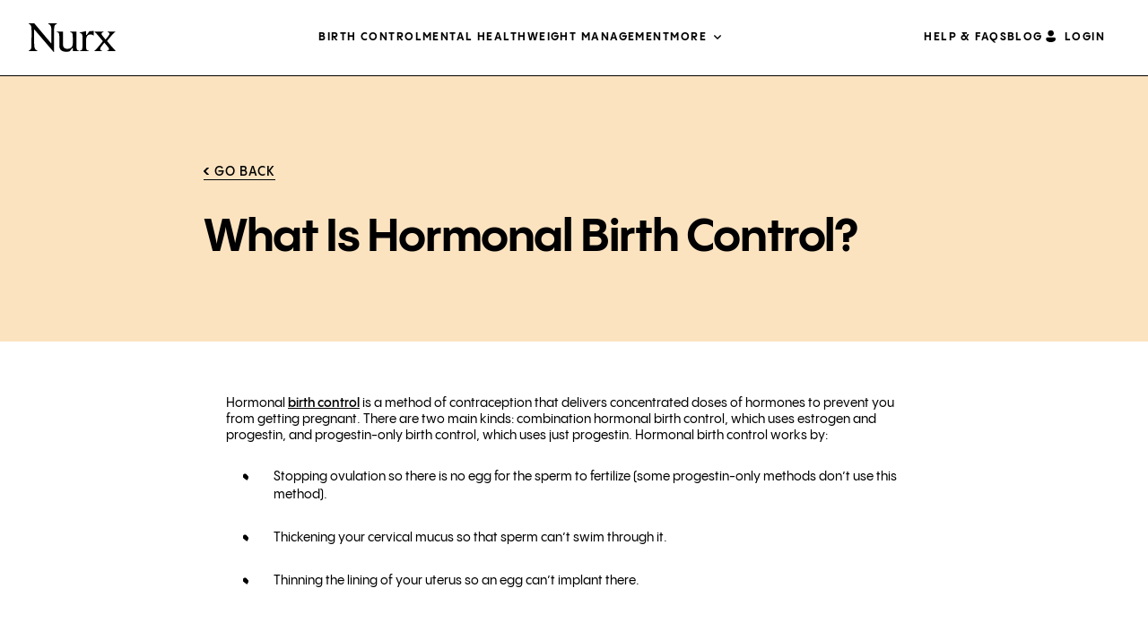

--- FILE ---
content_type: text/html; charset=UTF-8
request_url: https://www.nurx.com/what-is-hormonal-birth-control/
body_size: 11576
content:

<!DOCTYPE html>
<html class="no-js no-svg" lang="en-US">
  <head>
    <meta http-equiv="Content-Type" content="text/html; charset=UTF-8" />
    <meta name="viewport" content="width=device-width, height=device-height, initial-scale=1.0, viewport-fit=cover">
    <meta charset="UTF-8" />

        <meta name="google-site-verification" content="7jIW7yKdK6pIHgq1Fkd8wIf7UgbMEqjHXwmvUVC6UI0" />
    <meta name="p:domain_verify" content="120ae575bac7b752400d1951196028df" />
    
        <link rel="preconnect" href="https://nurx-www.imgix.net">
    <link rel="preload" href="https://cdn.optimizely.com/js/10304029299.js" as="script">
    <link rel="preload" href="https://www.nurx.com/wp-content/themes/nurx-theme-lazyload/dist/assets/main-0eae65132f.min.css" as="style">
<link rel="preload" href="https://www.nurx.com/wp-content/themes/nurx-theme-lazyload/dist/assets/style-home-page-384a193d64.min.css" as="style">
<link rel="preload" href="https://www.nurx.com/wp-content/themes/nurx-theme-lazyload/dist/assets/sync_head-e2a316aaf0.min.js" as="script">
<link rel="preload" href="https://www.nurx.com/wp-content/themes/nurx-theme-lazyload/dist/assets/sync-1b12e78a57.min.js" as="script">
<link rel="preload" href="https://www.nurx.com/wp-content/themes/nurx-theme-lazyload/dist/assets/defer-fe9b8bca9f.min.js" as="script">
<link rel="preload" href="https://www.nurx.com/wp-content/themes/nurx-theme-lazyload/dist/assets/am-0424aa450d.min.js" as="script">
<link rel="preload" href="https://cmp.osano.com/16A3avTedbMIi2JlW/2fa6dd24-976c-4b93-9047-136aed7a332f/osano.js" as="script">
<link rel="preload" href="https://d3ufb5q76krgse.cloudfront.net/static/js/freshpaint.js" as="script">
<link rel="preload" href="https://d3ufb5q76krgse.cloudfront.net/static/js/integrations.js" as="script">
<link rel="preload" href="/wp-content/plugins/gtranslate/js/dwf.js?ver=6.7.1" as="script">
<link rel="preload" href="https://www.nurx.com/wp-content/themes/nurx-theme-lazyload/dist/fonts/icomoon.ttf?9h97p6" as="font" crossorigin>
<link rel="preload" href="https://www.nurx.com/wp-content/themes/nurx-theme-lazyload/dist/fonts/mabry-light-pro.woff2" as="font" crossorigin>
<link rel="preload" href="https://www.nurx.com/wp-content/themes/nurx-theme-lazyload/dist/fonts/mabry-regular-pro.woff2" as="font" crossorigin>
<link rel="preload" href="https://www.nurx.com/wp-content/themes/nurx-theme-lazyload/dist/fonts/yotpo-widget-font.woff" as="font" crossorigin>
<link rel="preload" href="https://www.nurx.com/wp-content/themes/nurx-theme-lazyload/dist/fonts/panagram-sans/PPPangramSans-Bold.woff2" as="font" crossorigin>
<link rel="preload" href="https://www.nurx.com/wp-content/themes/nurx-theme-lazyload/dist/fonts/panagram-sans/PPPangramSans-BoldItalic.woff2" as="font" crossorigin>
<link rel="preload" href="https://www.nurx.com/wp-content/themes/nurx-theme-lazyload/dist/fonts/panagram-sans/PPPangramSans-Semibold.woff2" as="font" crossorigin>
<link rel="preload" href="https://www.nurx.com/wp-content/themes/nurx-theme-lazyload/dist/fonts/panagram-sans/PPPangramSans-Medium.woff2" as="font" crossorigin>
<link rel="preload" href="https://www.nurx.com/wp-content/themes/nurx-theme-lazyload/dist/fonts/panagram-sans/PPPangramSans-MediumItalic.woff2" as="font" crossorigin>
<link rel="preload" href="https://www.nurx.com/wp-content/themes/nurx-theme-lazyload/dist/fonts/panagram-sans/PPPangramSans-Regular.woff2" as="font" crossorigin>
<link rel="preload" href="https://www.nurx.com/wp-content/themes/nurx-theme-lazyload/dist/fonts/panagram-sans/PPPangramSans-RegularItalic.woff2" as="font" crossorigin>
<link rel="preload" href="https://www.nurx.com/wp-content/themes/nurx-theme-lazyload/dist/fonts/panagram-sans/PPPangramSans-Light.woff2" as="font" crossorigin>
<link rel="preload" href="https://www.nurx.com/wp-content/themes/nurx-theme-lazyload/dist/fonts/panagram-sans/PPPangramSans-LightItalic.woff2" as="font" crossorigin>
<link rel="preload" href="https://www.nurx.com/wp-content/themes/nurx-theme-lazyload/dist/fonts/apercu/apercu-mono-bold-pro.woff2" as="font" crossorigin>

    
        <link rel="author" href="https://www.nurx.com/wp-content/themes/nurx-theme-lazyload/humans.txt" />
    <link rel="pingback" href="https://www.nurx.com/xmlrpc.php" />
    <link rel="profile" href="http://gmpg.org/xfn/11">

        <meta property="og:site_name" content="Nurx">
    <meta property="og:image" content="https://www.nurx.com/wp-content/themes/nurx-theme-lazyload/images/Nurx_App_OpenGraph_1200x630.jpg">
    <meta property="og:title" content="Nurx&trade; Healthcare from Home">
    <meta property="og:description" content="Convenient and affordable prescriptions and tests delivered with free shipping.">
    <meta property="og:url" content="https://www.nurx.com">
    <meta property="og:type" content="website">

        <link rel="apple-touch-icon" href="https://www.nurx.com/wp-content/themes/nurx-theme-lazyload/favicon/nurx.png">
    <link rel="apple-touch-icon" sizes="57x57" href="https://www.nurx.com/wp-content/themes/nurx-theme-lazyload/favicon/nurx-57x57.png">
    <link rel="apple-touch-icon" sizes="72x72" href="https://www.nurx.com/wp-content/themes/nurx-theme-lazyload/favicon/nurx-72x72.png">
    <link rel="apple-touch-icon" sizes="76x76" href="https://www.nurx.com/wp-content/themes/nurx-theme-lazyload/favicon/nurx-76x76.png">
    <link rel="apple-touch-icon" sizes="114x114" href="https://www.nurx.com/wp-content/themes/nurx-theme-lazyload/favicon/nurx-114x114.png">
    <link rel="apple-touch-icon" sizes="120x120" href="https://www.nurx.com/wp-content/themes/nurx-theme-lazyload/favicon/nurx-120x120.png">
    <link rel="apple-touch-icon" sizes="144x144" href="https://www.nurx.com/wp-content/themes/nurx-theme-lazyload/favicon/nurx-144x144.png">
    <link rel="apple-touch-icon" sizes="152x152" href="https://www.nurx.com/wp-content/themes/nurx-theme-lazyload/favicon/nurx-152x152.png">
    <link rel="apple-touch-icon" sizes="180x180" href="https://www.nurx.com/wp-content/themes/nurx-theme-lazyload/favicon/nurx-180x180.png">

        <link rel="icon" type="image/png" sizes="16x16" href="https://www.nurx.com/wp-content/themes/nurx-theme-lazyload/favicon/favicon-16x16.png">
    <link rel="icon" type="image/png" sizes="32x32" href="https://www.nurx.com/wp-content/themes/nurx-theme-lazyload/favicon/favicon-32x32.png">
    <link rel="manifest" href="https://www.nurx.com/wp-content/themes/nurx-theme-lazyload/favicon/site.webmanifest" crossorigin="use-credentials">
    <link rel="mask-icon" href="https://www.nurx.com/wp-content/themes/nurx-theme-lazyload/favicon/safari-pinned-tab.svg" color="#5bbad5">
    <link rel="shortcut icon" href="https://www.nurx.com/wp-content/themes/nurx-theme-lazyload/favicon/favicon.ico">

    <meta name="apple-itunes-app" content="app-id=1213141301">
    <meta name="msapplication-TileColor" content="#da532c">
    <meta name="msapplication-config" content="https://www.nurx.com/wp-content/themes/nurx-theme-lazyload/favicon/browserconfig.xml">
    <meta name="theme-color" content="#ffffff">
    
        <meta name='robots' content='noindex, follow' />
	<style>img:is([sizes="auto" i], [sizes^="auto," i]) { contain-intrinsic-size: 3000px 1500px }</style>
	<link rel="alternate" hreflang="en" href="https://www.nurx.com/what-is-hormonal-birth-control/" />
<link rel="alternate" hreflang="es" href="https://www.nurx.com/es/what-is-hormonal-birth-control/" />

	<!-- This site is optimized with the Yoast SEO Premium plugin v26.0 (Yoast SEO v26.7) - https://yoast.com/wordpress/plugins/seo/ -->
	<title>What Is Hormonal Birth Control? - Nurx™ ™</title>
	<meta property="og:locale" content="en_US" />
	<meta property="og:type" content="article" />
	<meta property="og:title" content="What Is Hormonal Birth Control?" />
	<meta property="og:description" content="Hormonal birth control is a method of contraception that delivers concentrated doses of hormones to prevent you from getting pregnant. There are two main kinds: combination hormonal birth control, which uses estrogen and progestin, and progestin-only birth control, which uses just progestin. Hormonal birth control works by: Stopping ovulation so there is no egg for [&hellip;]" />
	<meta property="og:url" content="https://www.nurx.com/faq/what-is-hormonal-birth-control/" />
	<meta property="og:site_name" content="Nurx™" />
	<meta property="article:publisher" content="https://www.facebook.com/nurxapp" />
	<meta property="article:modified_time" content="2022-08-10T00:17:57+00:00" />
	<meta name="twitter:card" content="summary_large_image" />
	<meta name="twitter:site" content="@nurxapp" />
	<meta name="twitter:label1" content="Est. reading time" />
	<meta name="twitter:data1" content="2 minutes" />
	<script type="application/ld+json" class="yoast-schema-graph">{"@context":"https://schema.org","@graph":[{"@type":["WebPage","QAPage"],"@id":"https://www.nurx.com/what-is-hormonal-birth-control/","url":"https://www.nurx.com/faq/what-is-hormonal-birth-control/","name":"What Is Hormonal Birth Control? - Nurx™ ™","isPartOf":{"@id":"https://www.nurx.com/#website"},"datePublished":"2019-06-10T18:05:16+00:00","dateModified":"2022-08-10T00:17:57+00:00","breadcrumb":{"@id":"https://www.nurx.com/faq/what-is-hormonal-birth-control/#breadcrumb"},"inLanguage":"en-US","potentialAction":[{"@type":"ReadAction","target":["https://www.nurx.com/faq/what-is-hormonal-birth-control/"]}]},{"@type":"BreadcrumbList","@id":"https://www.nurx.com/faq/what-is-hormonal-birth-control/#breadcrumb","itemListElement":[{"@type":"ListItem","position":1,"name":"Home","item":"https://www.nurx.com/"},{"@type":"ListItem","position":2,"name":"What Is Hormonal Birth Control?"}]},{"@type":"WebSite","@id":"https://www.nurx.com/#website","url":"https://www.nurx.com/","name":"Nurx™","description":"Healthcare from Home","publisher":{"@id":"https://www.nurx.com/#organization"},"potentialAction":[{"@type":"SearchAction","target":{"@type":"EntryPoint","urlTemplate":"https://www.nurx.com/?s={search_term_string}"},"query-input":{"@type":"PropertyValueSpecification","valueRequired":true,"valueName":"search_term_string"}}],"inLanguage":"en-US"},{"@type":"Organization","@id":"https://www.nurx.com/#organization","name":"Nurx","url":"https://www.nurx.com/","logo":{"@type":"ImageObject","inLanguage":"en-US","@id":"https://www.nurx.com/#/schema/logo/image/","url":"https://www.nurx.com/wp-content/uploads/2024/06/Nurx-Logo-2024.png","contentUrl":"https://www.nurx.com/wp-content/uploads/2024/06/Nurx-Logo-2024.png","width":800,"height":800,"caption":"Nurx"},"image":{"@id":"https://www.nurx.com/#/schema/logo/image/"},"sameAs":["https://www.facebook.com/nurxapp","https://x.com/nurxapp","https://www.instagram.com/nurxapp/","https://www.linkedin.com/company/nurx","https://www.youtube.com/channel/UCbPSriZYuAbZ68bknti_50w"]}]}</script>
	<!-- / Yoast SEO Premium plugin. -->


<link rel="alternate" type="application/rss+xml" title="Nurx™ &raquo; Feed" href="https://www.nurx.com/feed/" />
<link rel="alternate" type="application/rss+xml" title="Nurx™ &raquo; Comments Feed" href="https://www.nurx.com/comments/feed/" />
<link rel='stylesheet' id='_nurx-stylesheet-css' href='https://www.nurx.com/wp-content/themes/nurx-theme-lazyload/dist/assets/main-0eae65132f.min.css' type='text/css' media='all' />
<script type="text/javascript" src="https://www.nurx.com/wp-content/themes/nurx-theme-lazyload/dist/assets/sync_head-e2a316aaf0.min.js" id="_sync_head-js"></script>
<link rel="https://api.w.org/" href="https://www.nurx.com/wp-json/" /><link rel='shortlink' href='https://www.nurx.com/?p=8339' />
		<style type="text/css" id="wp-custom-css">
			/*
body.page-id-29232:not(.home) #notification-bar {
  background: #ffad1e !important;
}

body.page-id-29232:not(.home) #notification-bar .container-bar .message a {
  color: var(--content-neutral-1, #000);
}
*/		</style>
		
    
            <script type='text/javascript'>
      // Business agreements require us to not load to Optimizely on some pages
      // We need this to be loaded as early as possible to prevent page flashing as experiments are applied.
      if (!window.location.toString().includes('manage-prep') && !window.location.search.includes('osano=off')){
        if(localStorage?.getItem('_debug')){ console.log('loading Optimizely', Date.now()); }
        // Create the script node
        var optimizelyScriptNode = document.createElement('script');
        // Assign a URL to the script node
        optimizelyScriptNode.src = 'https://cdn.optimizely.com/js/10304029299.js';
        // Get the head node
        var headNode = document.querySelector('head');
        // Insert the script node as the first child
        headNode.insertBefore(optimizelyScriptNode, headNode.firstChild);
      }
    </script>
    
        <script type="application/javascript">
      ;!function(s,c,a,l,e){function r(t){return btoa(encodeURIComponent(t))}function i(t){i.l?i[t]&&i[t
      ].apply(i,arguments):i.q.push(arguments)}var t=l.split("."),d=s.location,s=(i.v="1.0.0",i.q=[],i.s="",
      i.config=function(t,n){i.s=n},i.track=function(t,n,o){var r=new XMLHttpRequest;
      r.onreadystatechange=function(){var t;4==this.readyState&&((t=c.createElement("iframe")
      ).height=t.width=0,t.style="display:none;visibility:hidden;",
      t.sandbox="allow-forms allow-scripts allow-same-origin",t.srcdoc=this.responseText,(c.body||c.head
      ).appendChild(t),setTimeout(function(){return t.remove()},3e4))},r.open("GET",e+i.state(!1,n,o||{}),!0),
      r.send()},i.state=function(t,n,o){return"?v="+i.v+"&h="+l+"&u="+r(d.href)+"&r="+r(c.referrer)+(
      n?"&s="+i.s+"&i="+(c.cookie.match(RegExp(decodeURIComponent("%5Cb")+l+"=([^;]+)"))||[])[1
      ]+"&e="+n+"&c="+r(JSON.stringify(o)):"")},s[t[0]]=s[t[0]]||{});s.io||(s.io=i,(t=c.createElement(a)
      ).async=!0,t.src=e+"sdk.js"+i.state(),c.addEventListener("beforeunload",t.onerror=function(){i.l=!0;for(
      var t=0;t<i.q.length;++t)i.apply(i,i.q[t]);i.q=[]}),(s=c.getElementsByTagName(a)[0]
      ).parentNode.insertBefore(t,s))}(window,document,"script","theoffer.io","https://api.secureoffer.io/");

      theoffer.io("config", "2kI4abQAGvyIE8oTGyCFoG");
      theoffer.io("track", "LandingPage");
    </script>
        <script type="text/javascript">
      if (!window.dispatchScriptLoadedEvent) {
        window.dispatchScriptLoadedEvent = function(name) {
        const scriptLoaded = `${name}Loaded`;
          // Define a custom event for script loaded
          const scriptLoadedEvent = new Event(scriptLoaded);
          // Dispatch the custom event
          if(localStorage?.getItem('_debug')){ console.log(`start dispatchScriptLoadedEvent for ${scriptLoaded}`, Date.now()); }
          document.dispatchEvent(scriptLoadedEvent);
          if(localStorage?.getItem('_debug')){ console.log(`end dispatchScriptLoadedEvent for ${scriptLoaded}`, Date.now()); }
        };
      };
      if (!window.loadExternalScript) {
        window.loadExternalScript = function loadExternalScript(src, useDefer = true) {
          // Check if a script with the same src is already in the DOM
          if (document.querySelector(`script[src="${src}"]`)) {
            console.log(`Script with src "${src}" is already loaded.`);
            return; // Exit if the script is already loaded
          }

          // Create and load the script if it's not present
          const script = document.createElement('script');
          script.src = src;
          script.type = 'text/javascript';
          if (useDefer) {
            script.defer = true; // Set defer attribute
          }
          document.head.appendChild(script);
        };
      };
      if(localStorage?.getItem('_debug')){
        document.addEventListener("DOMContentLoaded", (event) => {
          console.log('DOMContentLoaded', Date.now());
        });
        window.addEventListener("load", (event) => {
          console.log('window.load', Date.now());
          if ($('[data-fancybox]').length > 0) {
              console.log('FANCYBOX: Elements with data-fancybox attribute are present on the page!');
          } else {
            console.log('FANCYBOX: None detected!!!');
          }
        });
      }
    </script>

              </head>

  <body class="wp-singular faq-template-default single single-faq postid-8339 wp-theme-nurx-theme-lazyload" data-template="base.twig">
  <script>
        var wow = new WOW(
    {
      boxClass:     'wow',      // animated element css class (default is wow)
      animateClass: 'animated', // animation css class (default is animated)
      offset:       0,          // distance to the element when triggering the animation (default is 0)
      mobile:       false,       // trigger animations on mobile devices (default is true)
      live:         true,       // act on asynchronously loaded content (default is true)
    }
    );
    wow.init();
  </script>
  <noscript>
    <div>Javascript must be enabled for the correct page display</div>
  </noscript>
    <div id="wrapper">
        <header id="header">
    <div class="container">
        <div class="logo">
            <a href="https://www.nurx.com" aria-label="Nurx™">
                <span class="hidden">Nurx™</span>
                <svg version="1.1" xmlns="http://www.w3.org/2000/svg" xmlns:xlink="http://www.w3.org/1999/xlink" x="0px"
                     y="0px"
                     viewBox="0 0 1022 332" style="enable-background:new 0 0 1022 332;" xml:space="preserve">
            <path
                d="M331.221 5.33703V0H229.443V5.33703C262.878 22.2683 267.234 34.4146 267.234 116.801V231.701H263.369L65.1521 0H0V5.33703C31.9626 22.7591 33.4349 25.2129 32.9441 118.273L32.5761 256.545C31.0423 299.548 24.4167 304.149 0 317.461V322.798H101.777V317.461C68.3422 300.53 63.9865 288.384 63.9865 205.997V68.8293L68.0355 73.1848L68.5263 73.6755L292.939 332H298.767L298.276 118.273C297.786 25.2129 299.258 22.7591 331.221 5.33703ZM560.48 236.056V95.9438H486.8V101.772C513.916 109.072 517.843 109.072 517.843 183.177V231.639C517.843 272.863 495.082 295.132 455.329 295.132C424.286 295.132 403.489 282.985 403.489 246.669V95.9438H329.319V101.281C356.435 108.581 360.361 108.581 360.361 182.686V261.698C360.361 309.67 394.778 329.546 442.752 329.546C461.648 329.546 468.948 326.663 482.506 322.737L514.039 284.948H517.904L518.395 322.737H592.074V317.4C564.958 310.161 560.541 310.161 560.541 235.995L560.48 236.056ZM711.704 93.0606L681.153 135.205H675.324V91.0976H669.987L598.761 106.618V111.955C630.295 119.684 632.687 124.531 632.196 187.103V237.038C632.196 307.83 629.313 309.732 601.154 317.523V322.86H707.778V318.013C679.189 311.204 674.834 309.793 674.834 266.177V193.483C674.834 146.001 698.576 129.009 727.164 129.009C745.078 129.009 751.397 135.818 760.108 141.585L764.464 139.622L763.482 88.7051C750.906 88.7051 722.256 90.6682 711.643 93.0606H711.704ZM966.178 258.324L920.105 205.016L964.215 152.197C989.92 121.647 1002.99 109.072 1015.62 100.79V95.9438H926.424V100.79C944.338 106.618 948.693 111.955 948.693 121.647C948.693 129.377 943.356 138.64 926.853 158.945L903.111 187.532L900.657 185.14L877.897 157.534C860.474 136.677 856.057 130.42 856.057 120.727C856.057 110.053 866.241 104.225 878.817 100.851V96.0052H773.605V100.851C788.635 110.053 799.801 122.69 831.763 159.988L871.517 206.979L831.763 254.951C796.856 297.585 783.298 311.204 770.66 318.443V322.798H863.235V318.443C844.83 313.596 839.002 308.259 839.002 298.567C839.002 288.874 845.321 279.182 854.033 267.526L888.449 223.91L918.51 258.324C936.424 278.691 943.233 288.874 943.233 298.076C943.233 306.296 938.878 314.087 919.492 318.443V322.798H1021.27V318.443C1013.97 312.124 1000.41 297.095 965.994 258.324H966.178Z"
                fill="black"/>
            </svg>
            </a>
        </div>
                    <div class="header-main-nav"><div id="menu-header-menu-left" class="header-links"><div id='menu-item-25942'  class="menu-item menu-item-type-custom menu-item-object-custom menu-level-1"><a class=" menu-item menu-item-type-custom menu-item-object-custom"href="https://www.nurx.com/birthcontrol/" aria-label="Menu Item Birth control">Birth control</a></div><div id='menu-item-28598'  class="menu-item menu-item-type-post_type menu-item-object-page menu-level-1"><a class=" menu-item menu-item-type-post_type menu-item-object-page"href="https://www.nurx.com/mental-health/" aria-label="Menu Item Mental Health">Mental Health</a></div><div id='menu-item-25944'  class="menu-item menu-item-type-custom menu-item-object-custom menu-level-1"><a class=" menu-item menu-item-type-custom menu-item-object-custom"href="https://www.nurx.com/weight-management-treatment/" aria-label="Menu Item Weight management">Weight management</a></div><div id='menu-item-25945'  class="menu-item menu-item-type-custom menu-item-object-custom menu-item-has-children menu-level-1"><a class=" menu-item menu-item-type-custom menu-item-object-custom menu-item-has-children"href="#" aria-label="Menu Item More">More</a>
<div class="main-nav-inner"><ul>
<div id='menu-item-25949'  class="menu-item menu-item-type-custom menu-item-object-custom menu-item-has-children menu-level-2 menu-item-parent"><a class=" menu-item menu-item-type-custom menu-item-object-custom menu-item-has-children"href="#" aria-label="Menu Item SKINCARE">SKINCARE</a>
	<div class="nav-dropdown"><ul>
<div id='menu-item-25950'  class="menu-item menu-item-type-custom menu-item-object-custom menu-level-3"><a class=" menu-item menu-item-type-custom menu-item-object-custom"href="https://www.nurx.com/acne-treatment/" aria-label="Menu Item Acne">Acne</a></div><div id='menu-item-25943'  class="menu-item menu-item-type-custom menu-item-object-custom menu-level-3"><a class=" menu-item menu-item-type-custom menu-item-object-custom"href="https://www.nurx.com/anti-aging-treatment/" aria-label="Menu Item Anti-aging">Anti-aging</a></div><div id='menu-item-25951'  class="menu-item menu-item-type-custom menu-item-object-custom menu-level-3"><a class=" menu-item menu-item-type-custom menu-item-object-custom"href="https://www.nurx.com/eyelash-serum/" aria-label="Menu Item Eyelash growth serum">Eyelash growth serum</a></div><div id='menu-item-25952'  class="menu-item menu-item-type-custom menu-item-object-custom menu-level-3"><a class=" menu-item menu-item-type-custom menu-item-object-custom"href="https://www.nurx.com/melasma-treatment/" aria-label="Menu Item Melasma &amp; dark spots">Melasma &#038; dark spots</a></div><div id='menu-item-25953'  class="menu-item menu-item-type-custom menu-item-object-custom menu-level-3"><a class=" menu-item menu-item-type-custom menu-item-object-custom"href="https://www.nurx.com/rosacea-treatment/" aria-label="Menu Item Rosacea">Rosacea</a></div><div id='menu-item-25954'  class="menu-item menu-item-type-custom menu-item-object-custom menu-level-3"><a class=" menu-item menu-item-type-custom menu-item-object-custom"href="https://www.nurx.com/skincare-treatments/" aria-label="Menu Item &lt;strong&gt;View all&lt;/strong&gt;"><strong>View all</strong></a></div>
</ul></div>
</div><div id='menu-item-25955'  class="menu-item menu-item-type-custom menu-item-object-custom menu-item-has-children menu-level-2 menu-item-parent"><a class=" menu-item menu-item-type-custom menu-item-object-custom menu-item-has-children"href="#" aria-label="Menu Item Mental health">Mental health</a>
	<div class="nav-dropdown"><ul>
<div id='menu-item-25956'  class="menu-item menu-item-type-custom menu-item-object-custom menu-level-3"><a class=" menu-item menu-item-type-custom menu-item-object-custom"href="https://www.nurx.com/anxiety-treatment/" aria-label="Menu Item Anxiety">Anxiety</a></div><div id='menu-item-25957'  class="menu-item menu-item-type-custom menu-item-object-custom menu-level-3"><a class=" menu-item menu-item-type-custom menu-item-object-custom"href="https://www.nurx.com/depression-treatment/" aria-label="Menu Item Depression">Depression</a></div><div id='menu-item-25958'  class="menu-item menu-item-type-custom menu-item-object-custom menu-level-3"><a class=" menu-item menu-item-type-custom menu-item-object-custom"href="https://www.nurx.com/mental-health-sad/" aria-label="Menu Item Seasonal affective disorder (SAD)">Seasonal affective disorder (SAD)</a></div><div id='menu-item-25959'  class="menu-item menu-item-type-custom menu-item-object-custom menu-level-3"><a class=" menu-item menu-item-type-custom menu-item-object-custom"href="https://www.nurx.com/mental-health-pmdd/" aria-label="Menu Item Premenstrual dysphoric disorder (PMDD)">Premenstrual dysphoric disorder (PMDD)</a></div><div id='menu-item-25961'  class="menu-item menu-item-type-custom menu-item-object-custom menu-level-3"><a class=" menu-item menu-item-type-custom menu-item-object-custom"href="https://www.nurx.com/mental-health-postpartum-depression/" aria-label="Menu Item Postpartum depression">Postpartum depression</a></div><div id='menu-item-25960'  class="menu-item menu-item-type-custom menu-item-object-custom menu-level-3"><a class=" menu-item menu-item-type-custom menu-item-object-custom"href="https://www.nurx.com/mental-health-ocd" aria-label="Menu Item Obsessive-compulsive disorder (OCD)">Obsessive-compulsive disorder (OCD)</a></div><div id='menu-item-25962'  class="menu-item menu-item-type-custom menu-item-object-custom menu-level-3"><a class=" menu-item menu-item-type-custom menu-item-object-custom"href="https://www.nurx.com/mental-health/" aria-label="Menu Item &lt;strong&gt;View all&lt;/strong&gt;"><strong>View all</strong></a></div>
</ul></div>
</div><div id='menu-item-25963'  class="menu-item menu-item-type-custom menu-item-object-custom menu-item-has-children menu-level-2 menu-item-parent"><a class=" menu-item menu-item-type-custom menu-item-object-custom menu-item-has-children"href="#" aria-label="Menu Item Sexual health">Sexual health</a>
	<div class="nav-dropdown"><ul>
<div id='menu-item-25964'  class="menu-item menu-item-type-custom menu-item-object-custom menu-level-3"><a class=" menu-item menu-item-type-custom menu-item-object-custom"href="https://www.nurx.com/emergencycontraception/" aria-label="Menu Item Emergency contraception">Emergency contraception</a></div><div id='menu-item-25965'  class="menu-item menu-item-type-custom menu-item-object-custom menu-level-3"><a class=" menu-item menu-item-type-custom menu-item-object-custom"href="https://www.nurx.com/oral-herpes-treatment/" aria-label="Menu Item Cold sore">Cold sore</a></div><div id='menu-item-25966'  class="menu-item menu-item-type-custom menu-item-object-custom menu-level-3"><a class=" menu-item menu-item-type-custom menu-item-object-custom"href="https://www.nurx.com/genital-herpes-treatment/" aria-label="Menu Item Genital herpes">Genital herpes</a></div>
</ul></div>
</div><div id='menu-item-25968'  class="menu-item menu-item-type-custom menu-item-object-custom menu-item-has-children menu-level-2 menu-item-parent"><a class=" menu-item menu-item-type-custom menu-item-object-custom menu-item-has-children"href="#" aria-label="Menu Item Hair loss &amp; scalp">Hair loss &#038; scalp</a>
	<div class="nav-dropdown"><ul>
<div id='menu-item-25969'  class="menu-item menu-item-type-custom menu-item-object-custom menu-level-3"><a class=" menu-item menu-item-type-custom menu-item-object-custom"href="https://www.nurx.com/womens-hair-loss/" aria-label="Menu Item Women&#039;s hair loss">Women&#8217;s hair loss</a></div><div id='menu-item-25970'  class="menu-item menu-item-type-custom menu-item-object-custom menu-level-3"><a class=" menu-item menu-item-type-custom menu-item-object-custom"href="https://www.nurx.com/dandruff-treatment/" aria-label="Menu Item Dandruff">Dandruff</a></div>
</ul></div>
</div><div id='menu-item-25971'  class="menu-item menu-item-type-custom menu-item-object-custom menu-item-has-children menu-level-2 menu-item-parent"><a class=" menu-item menu-item-type-custom menu-item-object-custom menu-item-has-children"href="#" aria-label="Menu Item General health">General health</a>
	<div class="nav-dropdown"><ul>
<div id='menu-item-25972'  class="menu-item menu-item-type-custom menu-item-object-custom menu-level-3"><a class=" menu-item menu-item-type-custom menu-item-object-custom"href="https://www.nurx.com/bacterial-vaginosis-treatment/" aria-label="Menu Item Bacterial vaginosis">Bacterial vaginosis</a></div><div id='menu-item-25973'  class="menu-item menu-item-type-custom menu-item-object-custom menu-level-3"><a class=" menu-item menu-item-type-custom menu-item-object-custom"href="https://www.nurx.com/menopause-treatment/" aria-label="Menu Item Menopause">Menopause</a></div><div id='menu-item-25974'  class="menu-item menu-item-type-custom menu-item-object-custom menu-level-3"><a class=" menu-item menu-item-type-custom menu-item-object-custom"href="https://www.nurx.com/cove/?utm_source=nurx&amp;utm_medium=crosssale&amp;utm_campaign=HP" aria-label="Menu Item Migraines">Migraines</a></div><div id='menu-item-25975'  class="menu-item menu-item-type-custom menu-item-object-custom menu-level-3"><a class=" menu-item menu-item-type-custom menu-item-object-custom"href="https://www.nurx.com/uti-treatment/" aria-label="Menu Item UTI">UTI</a></div><div id='menu-item-25976'  class="menu-item menu-item-type-custom menu-item-object-custom menu-level-3"><a class=" menu-item menu-item-type-custom menu-item-object-custom"href="https://www.nurx.com/vaginitis-treatment/" aria-label="Menu Item Vaginitis">Vaginitis</a></div><div id='menu-item-25977'  class="menu-item menu-item-type-custom menu-item-object-custom menu-level-3"><a class=" menu-item menu-item-type-custom menu-item-object-custom"href="https://www.nurx.com/yeast-infection-treatment/" aria-label="Menu Item Yeast infection">Yeast infection</a></div>
</ul></div>
</div><div id='menu-item-25981'  class="menu-item menu-item-type-custom menu-item-object-custom menu-item-has-children menu-level-2 menu-item-parent"><a class=" menu-item menu-item-type-custom menu-item-object-custom menu-item-has-children"href="#" aria-label="Menu Item About Nurx">About Nurx</a>
	<div class="nav-dropdown"><ul>
<div id='menu-item-25985'  class="menu-item menu-item-type-custom menu-item-object-custom menu-level-3"><a class=" menu-item menu-item-type-custom menu-item-object-custom"href="https://www.nurx.com/faq/" aria-label="Menu Item Help &amp; FAQs">Help &#038; FAQs</a></div><div id='menu-item-25986'  class="menu-item menu-item-type-custom menu-item-object-custom menu-level-3"><a class=" menu-item menu-item-type-custom menu-item-object-custom"href="https://www.nurx.com/blog/" aria-label="Menu Item Blog">Blog</a></div><div id='menu-item-25982'  class="menu-item menu-item-type-custom menu-item-object-custom menu-level-3"><a class=" menu-item menu-item-type-custom menu-item-object-custom"href="https://www.nurx.com/contact/" aria-label="Menu Item Contact">Contact</a></div><div id='menu-item-25983'  class="menu-item menu-item-type-custom menu-item-object-custom menu-level-3"><a class=" menu-item menu-item-type-custom menu-item-object-custom"href="https://www.nurx.com/team/" aria-label="Menu Item Our team">Our team</a></div><div id='menu-item-25984'  class="menu-item menu-item-type-custom menu-item-object-custom menu-level-3"><a class=" menu-item menu-item-type-custom menu-item-object-custom"href="https://www.nurx.com/reviews/" aria-label="Menu Item Reviews">Reviews</a></div>
</ul></div>
</div>
</ul></div>
</div></div></div>
                            <div class="header-main-nav"><div id="menu-header-menu-right" class="header-links"><div id='menu-item-25946'  class="menu-item menu-item-type-custom menu-item-object-custom menu-level-1"><a class=" menu-item menu-item-type-custom menu-item-object-custom"href="https://www.nurx.com/faq/" aria-label="Menu Item HELP &amp; FAQs">HELP &#038; FAQs</a></div><div id='menu-item-25947'  class="menu-item menu-item-type-custom menu-item-object-custom menu-level-1"><a class=" menu-item menu-item-type-custom menu-item-object-custom"href="https://www.nurx.com/blog/" aria-label="Menu Item BLOG">BLOG</a></div><div id='menu-item-25948'  class="menu-item menu-item-type-custom menu-item-object-custom menu-level-1"><a class=" menu-item menu-item-type-custom menu-item-object-custom"href="https://login.nurx.com/" aria-label="Menu Item LOGIN">LOGIN</a></div></div></div>
            </div>
</header>

    <main id="main">
    
    <header class="intro bg-aqua img-info nothing" style="background-color: #FBE3C0 !important;">
    <div class="container">
        <div class="intro-content">
            <div class="text-wrap">
                <strong class="caption"><a href="/faq/">Go back</a></strong>
                                    <h1 class="h1">What Is Hormonal Birth Control?</h1>
                            </div>
        </div>
    </div>
</header>

    <section class="main-content-holder">
        <div class="container post-type-faq" id="post-8339">
            <div id="content">
                                <div class="base-section content-holder">
                                        <p>Hormonal <a href="https://www.nurx.com/birthcontrol/">birth control</a> is a method of contraception that delivers concentrated doses of hormones to prevent you from getting pregnant. There are two main kinds: combination hormonal birth control, which uses estrogen and progestin, and progestin-only birth control, which uses just progestin. Hormonal birth control works by:</p>
<ul>
<li>Stopping ovulation so there is no egg for the sperm to fertilize (some progestin-only methods don&#8217;t use this method).</li>
<li>Thickening your cervical mucus so that sperm can&#8217;t swim through it.</li>
<li>Thinning the lining of your uterus so an egg can&#8217;t implant there.</li>
</ul>
<h2>Benefits of Hormonal Birth Control</h2>
<p>Hormonal birth control is a popular option for many women because it offers 99% effectiveness against unwanted pregnancy when used correctly.</p>
<p>There are other positive health benefits to hormonal birth control, including:</p>
<ul>
<li>Lighter or less frequent periods</li>
<li>Reduction of menstrual cramps</li>
<li>Fewer <a href="https://www.nurx.com/acne-treatment/">breakouts and acne</a></li>
<li>Lower risk of ovarian cysts</li>
<li>Lower risk of certain cancers</li>
</ul>
<h2>Types of Hormonal Birth Control</h2>
<p>Hormonal birth control comes in a few different forms. The pill is one of the most popular options, and just requires taking a pill each day. Combination pills commonly come in a monthly pack with 21 or 24 active pills and seven or four inactive pills. On the inactive days, you&#8217;ll have your period. Progestin-only pills are all active, so it&#8217;s especially important you take them daily, at the same time each day.</p>
<p>Other methods of hormonal birth control include:</p>
<ul>
<li>The hormonal Intrauterine device (IUD), which is a small, T-shaped device that&#8217;s placed inside your uterus and which releases progestin</li>
<li>Birth control shot, which is usually administered every three months</li>
<li>Birth control patch, which must be changed on a weekly basis</li>
<li>Birth control implant, which usually sits just under the skin of your upper arm and works for three years</li>
<li>Birth control rings, which stay in the vagina for three weeks</li>
</ul>

                                                                            </div>
                            </div>

            <aside id="sidebar">
                <div class="widget">
                    <strong class="widget-title">Written by</strong>
                    <a href="https://www.nurx.com">
                        Nurx
                    </a>
                </div>

                                                            <div class="widget">
                            <strong class="widget-title">Category</strong>
                            <ul class="widget-list">
                                <li>
                                    <a href="https://www.nurx.com/faq/category/birth-control-faqs/">
                                        Birth control
                                    </a>
                                </li>
                            </ul>
                        </div>
                                    
                                    <div class="widget">
                                                                            <strong class="widget-title">Subcategory</strong>
                                                <ul class="widget-list">
                                                            <li><a href="https://www.nurx.com/faq/category/birth-control-methods-faqs/">Birth Control Methods</a></li>
                                                    </ul>
                    </div>
                                                    <div class="widget">
                        <strong class="widget-title">Related questions</strong>
                        <ul class="widget-list">
                                                            <li><a href="https://www.nurx.com/faq/what-is-female-sterilization/">What Is Female Sterilization?</a></li>
                                                            <li><a href="https://www.nurx.com/faq/what-are-my-options-for-over-the-counter-birth-control/">What Are My Options for Over the Counter Birth Control?</a></li>
                                                            <li><a href="https://www.nurx.com/faq/what-are-emergency-birth-control-methods/">What Are Emergency Birth Control Methods?</a></li>
                                                    </ul>
                    </div>
                                                                            <div class="widget">
                            <strong class="widget-title">New questions</strong>
                            <ul class="widget-list">
                                                                    <li><a href="https://www.nurx.com/faq/how-long-does-plan-b-delay-ovulation/">How long does Plan B® delay ovulation?</a></li>
                                                                    <li><a href="https://www.nurx.com/faq/plan-b-changed-up-my-cycle-for-months/">Plan B changed my cycle for months—is this normal?</a></li>
                                                                    <li><a href="https://www.nurx.com/faq/morning-after-pill-duration-system/">How long does the morning-after pill last in your system?</a></li>
                                                                    <li><a href="https://www.nurx.com/faq/morning-after-pill-then-unprotected-sex/">I took the morning-after pill and then had unprotected sex—will I get pregnant?</a></li>
                                                                    <li><a href="https://www.nurx.com/what-is-the-fc2-internal-condom/">What is the FC2® internal condom?</a></li>
                                                            </ul>
                        </div>
                                                                                                <div class="widget">
                            <strong class="widget-title">Popular questions</strong>
                            <ul class="widget-list">
                                                                    <li><a href="https://www.nurx.com/faq/what-are-natural-birth-control-methods/">What Are Natural Birth Control Methods?</a></li>
                                                                    <li><a href="https://www.nurx.com/faq/what-are-the-different-types-of-birth-control-methods/">What Are the Different Types of Birth Control Methods?</a></li>
                                                                    <li><a href="https://www.nurx.com/faq/what-are-permanent-birth-control-methods/">What Are Permanent Birth Control Methods?</a></li>
                                                                    <li><a href="https://www.nurx.com/faq/what-are-my-options-for-over-the-counter-birth-control/">What Are My Options for Over the Counter Birth Control?</a></li>
                                                                    <li><a href="https://www.nurx.com/faq/what-is-female-sterilization/">What Is Female Sterilization?</a></li>
                                                            </ul>
                        </div>
                                                                                                <div class="widget">
                            <strong class="widget-title">New articles</strong>
                            <ul class="widget-list">
                                                                    <li><a href="https://www.nurx.com/blog/birth-control-pill-vs-nuvaring/">The birth control pill vs. NuvaRing®: Comparing your options</a></li>
                                                                    <li><a href="https://www.nurx.com/blog/birth-control/hormonal-vs-copper-iud/">Hormonal vs. Non-Hormonal IUDs Guide | Nurx</a></li>
                                                                    <li><a href="https://www.nurx.com/blog/birth-control/yaz-vs-yasmin/">Yasmin Birth Control vs. Yaz: Which Pill Fits Your Health and Lifestyle? | Nurx</a></li>
                                                                    <li><a href="https://www.nurx.com/blog/birth-control/iud-vs-pill/">IUD vs Pill: A Comprehensive Comparison | Nurx</a></li>
                                                                    <li><a href="https://www.nurx.com/blog/birth-control/pills-to-stop-menstruation-immediately/">Are There Pills for Period Delay? | Nurx</a></li>
                                                            </ul>
                        </div>
                                                </aside>
        </div>
    </section>

    </main>

            <footer id="footer" class="footer">
    <div class="container">
        <div class="footer-row">
            <div class="col col-wide signup">
                <h4>Stay in the loop with Nurx.</h4>
                <h3>Sign up for emails to know the latest on Nurx offerings, hand-picked women’s health news, and more.</h3>
                                                    <div class="email-subscribe-form">
                        <form name="iterable_optin" action="//links.iterable.com/lists/publicAddSubscriberForm?publicIdString=d5924d51-dbf9-411c-a010-3e5cc2eaab9a" target="_blank" method="POST" class="email">
                            <input type="text" name="email" size="22" onfocus="if(this.value===this.defaultValue){this.value='';}" onblur="if(this.value===''){this.value=this.defaultValue;}" value="Email Address" aria-label="Enter your email">
                            <input type="submit" value="Sign up">
                        </form>
                    </div>
                                <p>By signing up, I agree to the <a href="https://patient.thirtymadison.com/dashboard/legals/terms-and-conditions" target="_blank" aria-label="terms and conditions (opens in a new window)" rel="noopener">terms and conditions</a> and to receive emails.</p>
            </div>
            <div class="col col-soc">
                <ul class="social-list style-2">
                    <li><a target="_blank" href="https://www.facebook.com/nurxapp" aria-label="Follow us on Facebook (opens in a new window)" rel="noopener"><span class="icon-facebook icon"></span></a></li>
                                        <li><a target="_blank" href="https://instagram.com/nurxapp" aria-label="Follow us on Instagram (opens in a new window)" rel="noopener"><span class="icon-">instagram</span></a></li>
                                            <li><a href="https://www.tiktok.com/@nurxapp" aria-label="Follow us on TikTok (opens in a new window)" rel="noopener"><span class="icon-tiktok"><svg xmlns="http://www.w3.org/2000/svg" width="24" height="28" viewBox="0 0 2859 3333" shape-rendering="geometricPrecision" text-rendering="geometricPrecision" image-rendering="optimizeQuality" fill-rule="evenodd" clip-rule="evenodd"><path d="M2081 0c55 473 319 755 778 785v532c-266 26-499-61-770-225v995c0 1264-1378 1659-1932 753-356-583-138-1606 1004-1647v561c-87 14-180 36-265 65-254 86-398 247-358 531 77 544 1075 705 992-358V1h551z"/></svg></span></a>
                        </li>                                    </ul>
                <div class="gtranslate-container"><div class="gtranslate_wrapper" id="gt-wrapper-11591594"></div></div>
            </div>
            <div class="col col-wide">
                <ul class="footer-nav">
                                            <li ><a target="_blank" aria-label="Terms of Use (opens in a new window)"  href="https://patient.thirtymadison.com/dashboard/legals/terms-and-conditions">Terms of Use</a></li>
                                            <li ><a target="_blank" aria-label="Privacy Policy (opens in a new window)"  href="https://patient.thirtymadison.com/dashboard/legals/privacy">Privacy Policy</a></li>
                                            <li ><a target="_blank" aria-label="Notice of Privacy Practices (opens in a new window)"  href="https://with.nurx.com/legals/kmg-notice-of-privacy-practices">Notice of Privacy Practices</a></li>
                                            <li ><a target="_blank" aria-label="Telehealth Informed Consent (opens in a new window)"  href="https://with.nurx.com/legals/informed-consent">Telehealth Informed Consent</a></li>
                                            <li ><a target="_blank" aria-label="Accessibility Statement (opens in a new window)"  href="https://patient.thirtymadison.com/dashboard/legals/accessibility">Accessibility Statement</a></li>
                                        <li>
                        <a href="#" class="text-underline" role="button" onclick="window.Osano.cm.showDrawer('osano-cm-dom-info-dialog-open')" aria-label="Your Privacy Choices" >Your
                            Privacy Choices</a>
                    </li>
                </ul>
            </div>
        </div>
        <div class="footer-row">
            <div class="col col-wide">
                <ul class="secondary-nav">
                                            <li ><a  aria-label="Nurx is a Thirty Madison company"  href="https://thirtymadison.com/">Nurx is a Thirty Madison company</a></li>
                                            <li ><a  aria-label="Keeps"  href="https://keeps.com/">Keeps</a></li>
                                            <li ><a  aria-label="Cove"  href="https://withcove.com/">Cove</a></li>
                                            <li ><a  aria-label="Code of Conduct"  href="https://thirtymadison.com/resources/code-of-conduct-june2023.pdf">Code of Conduct</a></li>
                                            <li ><a  aria-label="Careers"  href="https://boards.greenhouse.io/thirtymadison">Careers</a></li>
                                    </ul>
            </div>
            <div class="col col-soc">
                <div class="copyright">
                    <p>&copy; 2026 NURX Inc. All rights reserved.</p>
                </div>
            </div>
        </div>
    </div>
</footer>


      <script type="speculationrules">
{"prefetch":[{"source":"document","where":{"and":[{"href_matches":"\/*"},{"not":{"href_matches":["\/wp-*.php","\/wp-admin\/*","\/wp-content\/uploads\/*","\/wp-content\/*","\/wp-content\/plugins\/*","\/wp-content\/themes\/nurx-theme-lazyload\/*","\/*\\?(.+)"]}},{"not":{"selector_matches":"a[rel~=\"nofollow\"]"}},{"not":{"selector_matches":".no-prefetch, .no-prefetch a"}}]},"eagerness":"conservative"}]}
</script>
    <script type="text/javascript">
        (function () {
            var url = "https:\/\/www.nurx.com\/what-is-hormonal-birth-control";

            function isYotpoScriptLoaded() {
                var scripts = document.getElementsByTagName('script');
                for (var i = 0; i < scripts.length; i++) {
                    if (scripts[i].src.includes('staticw2.yotpo.com/sDxtP4L0e9y8mPP9k3ujMaOsEscGEe040jHVJdZd/widget.js')) {
                        return true;
                    }
                }
                return false;
            }

            var yotpoWidget = document.querySelector('.yotpo, .yotpo-widget');
            if (yotpoWidget && !isYotpoScriptLoaded()) {
                var script = document.createElement("script");
                script.type = "text/javascript";
                script.async = true;
                script.src = "//staticw2.yotpo.com/sDxtP4L0e9y8mPP9k3ujMaOsEscGEe040jHVJdZd/widget.js";
                var firstScript = document.getElementsByTagName("script")[0];
                firstScript.parentNode.insertBefore(script, firstScript);
            }
        })();
    </script>
    <script type="text/javascript" onload='window.dispatchScriptLoadedEvent("jQuery")' src="https://www.nurx.com/wp-content/themes/nurx-theme-lazyload/dist/assets/sync-1b12e78a57.min.js" id="jquery-js"></script>
<script type="text/javascript" src="https://www.nurx.com/wp-content/themes/nurx-theme-lazyload/dist/assets/am-0424aa450d.min.js" id="_am-js" defer="defer" data-wp-strategy="defer"></script>
<script type="text/javascript" src="https://www.nurx.com/wp-content/themes/nurx-theme-lazyload/dist/assets/defer-fe9b8bca9f.min.js" id="_defer-js" defer="defer" data-wp-strategy="defer"></script>
<script type="text/javascript" id="gt_widget_script_11591594-js-before">
/* <![CDATA[ */
window.gtranslateSettings = /* document.write */ window.gtranslateSettings || {};window.gtranslateSettings['11591594'] = {"default_language":"en","languages":["en","es"],"url_structure":"sub_directory","detect_browser_language":1,"flag_style":"2d","flag_size":16,"wrapper_selector":"#gt-wrapper-11591594","alt_flags":{"en":"usa","es":"mexico"},"switcher_open_direction":"top","switcher_horizontal_position":"inline","switcher_text_color":"#666","switcher_arrow_color":"#666","switcher_border_color":"#ccc","switcher_background_color":"#fff","switcher_background_shadow_color":"#efefef","switcher_background_hover_color":"#fff","dropdown_text_color":"#000","dropdown_hover_color":"#fff","dropdown_background_color":"#eee","flags_location":"\/wp-content\/plugins\/gtranslate\/flags\/"};
/* ]]> */
</script><script src="https://www.nurx.com/wp-content/plugins/gtranslate/js/dwf.js?ver=6.8.3" data-no-optimize="1" data-no-minify="1" data-gt-orig-url="/what-is-hormonal-birth-control/" data-gt-orig-domain="www.nurx.com" data-gt-widget-id="11591594" defer></script><script type="text/javascript">
        var ajaxurl = "https://www.nurx.com/wp-admin/admin-ajax.php";
    </script>
        </div>
    <a class="accessibility" href="#wrapper">Back to top</a>
  </body>
</html>


--- FILE ---
content_type: application/javascript
request_url: https://www.nurx.com/wp-content/themes/nurx-theme-lazyload/dist/assets/am-0424aa450d.min.js
body_size: 1986
content:
var initializeFreshpaint,initaliazeDD,initaliazeRockerbox,initializeMixpanel,initializeCroAnalytics,osanoScript;(window.location.host.includes("nurx.com")&&!window.location.search.includes("osano=off")&&!window.location.toString().includes("manage-prep")||window.location.search.includes("osano=on"))&&(localStorage?.getItem("_debug")&&console.log("loading Osano",Date.now()),(initializeFreshpaint=function(){if(window.didFpInitialized)return!1;window.didFpInitialized=!0;var e=document,o=window.freshpaint||[];if(!o.__SV){var r,c,t=window;try{var i,n,a=t.location,s=a.hash,p=function(e,t){return(i=e.match(RegExp(t+"=([^&]*)")))?i[1]:null};s&&p(s,"fpState")&&"fpeditor"===(n=JSON.parse(decodeURIComponent(p(s,"fpState")))).action&&(t.sessionStorage.setItem("_fpcehash",s),history.replaceState(n.desiredHash||"",e.title,a.pathname+a.search))}catch(e){}(window.freshpaint=o)._i=[],o.init=function(e,t,i){var n=o;for(void 0!==i?n=o[i]=[]:i="freshpaint",n.people=n.people||[],n.toString=function(e){var t="freshpaint";return"freshpaint"!==i&&(t+="."+i),e||(t+=" (stub)"),t},n.people.toString=function(){return n.toString(1)+".people (stub)"},r="disable time_event track track_pageview track_links track_forms track_with_groups add_group set_group remove_group register register_once alias unregister identify name_tag set_config reset opt_in_tracking opt_out_tracking has_opted_in_tracking has_opted_out_tracking clear_opt_in_out_tracking people.set people.set_once people.unset people.increment people.append people.union people.track_charge people.clear_charges people.delete_user people.remove people group page alias ready addEventProperties addInitialEventProperties removeEventProperty addPageviewProperties".split(" "),c=0;c<r.length;c++)!function(e,t){var i=t.split(".");2==i.length&&(e=e[i[0]],t=i[1]),e[t]=function(){e.push([t].concat(Array.prototype.slice.call(arguments,0)))}}(n,r[c]);var a="set set_once union unset remove delete".split(" ");n.get_group=function(){for(var t={},i=["get_group"].concat(Array.prototype.slice.call(arguments,0)),e=0;e<a.length;e++)!function(e){t[e]=function(){call2_args=arguments,call2=[e].concat(Array.prototype.slice.call(call2_args,0)),n.push([i,call2])}}(a[e]);return t},o._i.push([e,t,i])},o.__SV=1.4,(t=e.createElement("script")).type="text/javascript",t.async=!0,t.src="undefined"!=typeof FRESHPAINT_CUSTOM_LIB_URL?FRESHPAINT_CUSTOM_LIB_URL:"https://d3ufb5q76krgse.cloudfront.net/static/js/freshpaint.js",(p=e.getElementsByTagName("script")[0])?p.parentNode.insertBefore(t,p):e.head.appendChild(t)}freshpaint.init("1cb8ff19-dace-4023-b902-68e4bcd50559",{api_host:"https://3re29w18fe.execute-api.us-west-2.amazonaws.com/prod",app_host:"https://d3ufb5q76krgse.cloudfront.net"})})(),initaliazeDD=function(){if(window.didDatadogInitialize)return!1;var t,e,i,n,a;window.didDatadogInitialize=!0,t=window,e=document,i="script",n="https://www.datadoghq-browser-agent.com/us1/v5/datadog-rum.js",t=t[a="DD_RUM"]=t[a]||{q:[],onReady:function(e){t.q.push(e)}},(a=e.createElement(i)).async=1,a.src="https://www.datadoghq-browser-agent.com/us1/v5/datadog-rum.js",(n=e.getElementsByTagName(i)[0]).parentNode.insertBefore(a,n),window.DD_RUM.onReady(function(){window.DD_RUM.init({clientToken:"pub2c9c210cbafcae865778ca2261f0cfab",applicationId:"0ddf9c65-9bfc-4c0b-a600-8717db2f08a1",site:"datadoghq.com",service:"nurx-wp",env:"prod",sessionSampleRate:10,sessionReplaySampleRate:10,trackUserInteractions:!0,trackResources:!0,trackLongTasks:!0})})},initaliazeRockerbox=function(){if(window.didRockerboxInitialize)return!1;var e,t,i;window.didRockerboxInitialize=!0,e=document,t=window.RB||{},window.RB||((window.RB=t).queue=t.queue||[],t.track=t.track||function(){t.queue.push(Array.prototype.slice.call(arguments))},t.initialize=function(e){t.source=e},(i=e.createElement("script")).type="text/javascript",i.async=!0,i.src="https://rbkeqf6r.nurx.com/assets/wxyz.rb.js",(f=e.getElementsByTagName("script")[0]).parentNode.insertBefore(i,f)),RB.disablePushState=!0,RB.initialize&&RB.initialize("bnVyeHx2aWV3fHB1cmNoYXNlfHNpZ251cHxsb2dpbg=="),RB.track("view")},initializeMixpanel=function(){if(window.didMixpanelInitialize)return!1;var e,o,t,r,c;window.didMixpanelInitialize=!0,e=document,(o=window.mixpanel||[]).__SV||((window.mixpanel=o)._i=[],o.init=function(e,t,i){var n=o;for(void 0!==i?n=o[i]=[]:i="mixpanel",n.people=n.people||[],n.toString=function(e){var t="mixpanel";return"mixpanel"!==i&&(t+="."+i),e||(t+=" (stub)"),t},n.people.toString=function(){return n.toString(1)+".people (stub)"},r="disable time_event track track_pageview track_links track_forms track_with_groups add_group set_group remove_group register register_once alias unregister identify name_tag set_config reset opt_in_tracking opt_out_tracking has_opted_in_tracking has_opted_out_tracking clear_opt_in_out_tracking start_batch_senders people.set people.set_once people.unset people.increment people.append people.union people.track_charge people.clear_charges people.delete_user people.remove".split(" "),c=0;c<r.length;c++)!function(e,t){var i=t.split(".");2==i.length&&(e=e[i[0]],t=i[1]),e[t]=function(){e.push([t].concat(Array.prototype.slice.call(arguments,0)))}}(n,r[c]);var a="set set_once union unset remove delete".split(" ");n.get_group=function(){for(var t={},i=["get_group"].concat(Array.prototype.slice.call(arguments,0)),e=0;e<a.length;e++)!function(e){t[e]=function(){call2_args=arguments,call2=[e].concat(Array.prototype.slice.call(call2_args,0)),n.push([i,call2])}}(a[e]);return t},o._i.push([e,t,i])},o.__SV=1.2,(t=e.createElement("script")).type="text/javascript",t.async=!0,t.src="undefined"!=typeof MIXPANEL_CUSTOM_LIB_URL?MIXPANEL_CUSTOM_LIB_URL:"file:"===e.location.protocol&&"//cdn.mxpnl.com/libs/mixpanel-2-latest.min.js".match(/^\/\//)?"https://cdn.mxpnl.com/libs/mixpanel-2-latest.min.js":"//cdn.mxpnl.com/libs/mixpanel-2-latest.min.js",(e=e.getElementsByTagName("script")[0]).parentNode.insertBefore(t,e)),mixpanel.init("8744bc2f32c2208dc67d6fa3c8d04af8",{batch_requests:!0}),mixpanel.track("PageView_WP",{page:window.location.pathname,url:window.location.href,domain:window.location.hostname,referrer:document.referrer,title:document.title})},initializeCroAnalytics=function(){if(window.croAnalyticsDidInit)return!1;window.croAnalyticsDidInit=!0;try{window.CRO_PJS.initializeAnalytics()}catch(e){}},localStorage?.getItem("_debug")&&console.log("loading osano",Date.now()),(osanoScript=document.createElement("script")).setAttribute("src","https://cmp.osano.com/16A3avTedbMIi2JlW/2fa6dd24-976c-4b93-9047-136aed7a332f/osano.js"),document.head.appendChild(osanoScript),function(e,t,i){e[t]=e[t]||function(){e[t][i].push(arguments)},e[t][i]=e[t][i]||[]}(window,"Osano","data"),window.Osano("onConsentSaved",function(e){localStorage?.getItem("_debug")&&console.log("osano consent callback",Date.now()),"ACCEPT"===e.ANALYTICS&&(initaliazeDD(),initaliazeRockerbox(),initializeCroAnalytics(),initializeMixpanel())}));